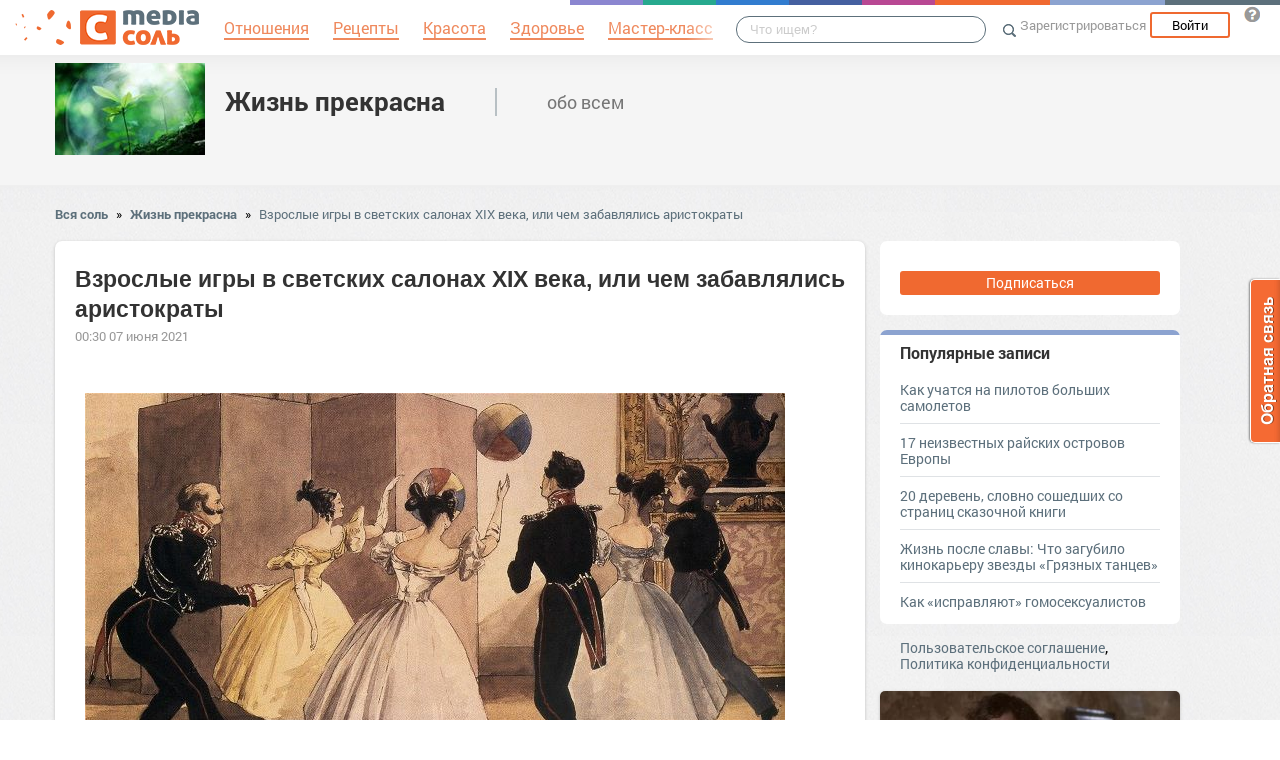

--- FILE ---
content_type: text/html; charset=UTF-8
request_url: https://musthaveforyou.mediasole.ru/vzroslye_igry_v_svetskih_salonah_xix_veka_ili_chem_zabavlyalis_aristokraty
body_size: 21446
content:
<!DOCTYPE html>
<html xmlns:fb="http://ogp.me/ns/fb#" xmlns:og="http://ogp.me/ns#">
    <head>
        <meta charset="UTF-8" />
        <script type="text/javascript">
    window.NREUM||(NREUM={}),__nr_require=function(e,t,n){function r(n){if(!t[n]){var o=t[n]={exports:{}};e[n][0].call(o.exports,function(t){var o=e[n][1][t];return r(o||t)},o,o.exports)}return t[n].exports}if("function"==typeof __nr_require)return __nr_require;for(var o=0;o<n.length;o++)r(n[o]);return r}({1:[function(e,t,n){function r(){}function o(e,t,n){return function(){return i(e,[(new Date).getTime()].concat(u(arguments)),t?null:this,n),t?void 0:this}}var i=e("handle"),a=e(2),u=e(3),c=e("ee").get("tracer"),f=NREUM;"undefined"==typeof window.newrelic&&(newrelic=f);var s=["setPageViewName","setCustomAttribute","setErrorHandler","finished","addToTrace","inlineHit","addRelease"],l="api-",p=l+"ixn-";a(s,function(e,t){f[t]=o(l+t,!0,"api")}),f.addPageAction=o(l+"addPageAction",!0),f.setCurrentRouteName=o(l+"routeName",!0),t.exports=newrelic,f.interaction=function(){return(new r).get()};var d=r.prototype={createTracer:function(e,t){var n={},r=this,o="function"==typeof t;return i(p+"tracer",[Date.now(),e,n],r),function(){if(c.emit((o?"":"no-")+"fn-start",[Date.now(),r,o],n),o)try{return t.apply(this,arguments)}finally{c.emit("fn-end",[Date.now()],n)}}}};a("setName,setAttribute,save,ignore,onEnd,getContext,end,get".split(","),function(e,t){d[t]=o(p+t)}),newrelic.noticeError=function(e){"string"==typeof e&&(e=new Error(e)),i("err",[e,(new Date).getTime()])}},{}],2:[function(e,t,n){function r(e,t){var n=[],r="",i=0;for(r in e)o.call(e,r)&&(n[i]=t(r,e[r]),i+=1);return n}var o=Object.prototype.hasOwnProperty;t.exports=r},{}],3:[function(e,t,n){function r(e,t,n){t||(t=0),"undefined"==typeof n&&(n=e?e.length:0);for(var r=-1,o=n-t||0,i=Array(o<0?0:o);++r<o;)i[r]=e[t+r];return i}t.exports=r},{}],ee:[function(e,t,n){function r(){}function o(e){function t(e){return e&&e instanceof r?e:e?c(e,u,i):i()}function n(n,r,o){if(!p.aborted){e&&e(n,r,o);for(var i=t(o),a=v(n),u=a.length,c=0;c<u;c++)a[c].apply(i,r);var f=s[w[n]];return f&&f.push([y,n,r,i]),i}}function d(e,t){b[e]=v(e).concat(t)}function v(e){return b[e]||[]}function g(e){return l[e]=l[e]||o(n)}function m(e,t){f(e,function(e,n){t=t||"feature",w[n]=t,t in s||(s[t]=[])})}var b={},w={},y={on:d,emit:n,get:g,listeners:v,context:t,buffer:m,abort:a,aborted:!1};return y}function i(){return new r}function a(){(s.api||s.feature)&&(p.aborted=!0,s=p.backlog={})}var u="nr@context",c=e("gos"),f=e(2),s={},l={},p=t.exports=o();p.backlog=s},{}],gos:[function(e,t,n){function r(e,t,n){if(o.call(e,t))return e[t];var r=n();if(Object.defineProperty&&Object.keys)try{return Object.defineProperty(e,t,{value:r,writable:!0,enumerable:!1}),r}catch(i){}return e[t]=r,r}var o=Object.prototype.hasOwnProperty;t.exports=r},{}],handle:[function(e,t,n){function r(e,t,n,r){o.buffer([e],r),o.emit(e,t,n)}var o=e("ee").get("handle");t.exports=r,r.ee=o},{}],id:[function(e,t,n){function r(e){var t=typeof e;return!e||"object"!==t&&"function"!==t?-1:e===window?0:a(e,i,function(){return o++})}var o=1,i="nr@id",a=e("gos");t.exports=r},{}],loader:[function(e,t,n){function r(){if(!h++){var e=y.info=NREUM.info,t=l.getElementsByTagName("script")[0];if(setTimeout(f.abort,3e4),!(e&&e.licenseKey&&e.applicationID&&t))return f.abort();c(b,function(t,n){e[t]||(e[t]=n)}),u("mark",["onload",a()],null,"api");var n=l.createElement("script");n.src="https://"+e.agent,t.parentNode.insertBefore(n,t)}}function o(){"complete"===l.readyState&&i()}function i(){u("mark",["domContent",a()],null,"api")}function a(){return(new Date).getTime()}var u=e("handle"),c=e(2),f=e("ee"),s=window,l=s.document,p="addEventListener",d="attachEvent",v=s.XMLHttpRequest,g=v&&v.prototype;NREUM.o={ST:setTimeout,CT:clearTimeout,XHR:v,REQ:s.Request,EV:s.Event,PR:s.Promise,MO:s.MutationObserver},e(1);var m=""+location,b={beacon:"bam.nr-data.net",errorBeacon:"bam.nr-data.net",agent:"js-agent.newrelic.com/nr-1016.min.js"},w=v&&g&&g[p]&&!/CriOS/.test(navigator.userAgent),y=t.exports={offset:a(),origin:m,features:{},xhrWrappable:w};l[p]?(l[p]("DOMContentLoaded",i,!1),s[p]("load",r,!1)):(l[d]("onreadystatechange",o),s[d]("onload",r)),u("mark",["firstbyte",a()],null,"api");var h=0},{}]},{},["loader"]);
    ;NREUM.info={beacon:"bam.nr-data.net",errorBeacon:"bam.nr-data.net",licenseKey:"9c569c7a70",applicationID:"47550219",sa:1}
</script>
        <title>Взрослые игры в светских салонах XIX века, или чем забавлялись аристократы</title>
        <meta name="viewport" content="width=device-width, initial-scale=1.0">
                <meta property="og:title" content="Взрослые игры в светских салонах XIX века, или чем забавлялись аристократы" />
    <meta property="og:type" content="article" />
            <meta property="og:image" content="https://s.mediasole.ru/images/2187/2187033/222914436.jpg" />
        <meta property="og:description" content=" Играть любят не только дети, но и люди постарше. Так было всегда, просто взрослые и детские игры отличаются по своему содержанию. В России в светских салонах XIX века люди собирались не..." />
    <meta property="og:url" content="https://musthaveforyou.mediasole.ru/vzroslye_igry_v_svetskih_salonah_xix_veka_ili_chem_zabavlyalis_aristokraty" />
    <meta property="fb:app_id" content="1494011377595990" />

    <meta name="twitter:card" content="summary" />
    <meta name="twitter:site" content="@mediasoleru" />
    <meta name="twitter:title" content="Взрослые игры в светских салонах XIX века, или чем забавлялись аристократы" />
    <meta name="twitter:description" content=" Играть любят не только дети, но и люди постарше. Так было всегда, просто взрослые и детские игры отличаются по своему содержанию. В России в светских салонах XIX века люди собирались не..." />
            <meta name="twitter:image" content="https://s.mediasole.ru/images/2187/2187033/222914436.jpg" />
        <meta name="description" content=" Играть любят не только дети, но и люди постарше. Так было всегда, просто взрослые и детские игры отличаются по своему содержанию. В России в светских салонах XIX века люди собирались не..." />
    <link rel="canonical" href="https://musthaveforyou.mediasole.ru/vzroslye_igry_v_svetskih_salonah_xix_veka_ili_chem_zabavlyalis_aristokraty" />

                                <script src="//mediasole.ru/bower_components/jquery/dist/jquery.min.js"></script>
        <script src="//mediasole.ru/bower_components/markup.js/src/markup.min.js"></script>
                <script src="//mediasole.ru/bower_components/Likely/release/likely.js"></script>
        <script src="//mediasole.ru/js/common.js?v5"></script>
        <script src="//mediasole.ru/js/mediasole.js?v17"></script>
        <script src="https://yastatic.net/pcode/adfox/loader.js" crossorigin="anonymous"></script>
        <link rel="stylesheet" href="//mediasole.ru/css/reset.css" media="all"/>
        <link rel="stylesheet" href="//mediasole.ru/bower_components/Likely/release/likely.css" media="all"/>
        <link rel="stylesheet" href="//mediasole.ru/css/styles.css?v32" media="all"/>
                <link rel="icon" type="image/x-icon" href="//mediasole.ru/favicon.ico" />
        <link rel="shortcut icon" href="//mediasole.ru/favicon.ico" type="image/x-icon">
        <link rel="icon" type="image/png" sizes="32x32" href="//mediasole.ru/favicon-32x32.png">
        <link rel="icon" type="image/png" sizes="16x16" href="//mediasole.ru/favicon-16x16.png">
        <link rel="manifest" href="//mediasole.ru/manifest.json">
        <meta name="msapplication-TileColor" content="#ffffff">
        <meta name="msapplication-TileImage" content="//mediasole.ru/favicon-32x32.png">
        <meta name="theme-color" content="#ffffff">
                            

<script>window.yaContextCb = window.yaContextCb || [] </script> 
<script async src="https://yandex.ru/ads/system/context.js"></script>

    </head>
    <body class="mediasole">
        <div id="fb-root"></div>
    <script>(function(d, s, id) {
            var js, fjs = d.getElementsByTagName(s)[0];
            if (d.getElementById(id)) return;
            js = d.createElement(s); js.id = id;
            js.src = "//connect.facebook.net/ru_RU/sdk.js#xfbml=1&version=v2.8&appId=85216382312";
            fjs.parentNode.insertBefore(js, fjs);
        }(document, 'script', 'facebook-jssdk'));</script>
    <!-- Google Tag Manager -->
<noscript><iframe src="//www.googletagmanager.com/ns.html?id=GTM-K3G9RV"
height="0" width="0" style="display:none;visibility:hidden"></iframe></noscript>
<script>(function(w,d,s,l,i){w[l]=w[l]||[];w[l].push({'gtm.start':
new Date().getTime(),event:'gtm.js'});var f=d.getElementsByTagName(s)[0],
j=d.createElement(s),dl=l!='dataLayer'?'&l='+l:'';j.async=true;j.src=
'//www.googletagmanager.com/gtm.js?id='+i+dl;f.parentNode.insertBefore(j,f);
})(window,document,'script','dataLayer','GTM-K3G9RV');</script>
<!-- End Google Tag Manager -->
        <script>
            (function(i,s,o,g,r,a,m){i['GoogleAnalyticsObject']=r;i[r]=i[r]||function(){
                        (i[r].q=i[r].q||[]).push(arguments)},i[r].l=1*new Date();a=s.createElement(o),
                    m=s.getElementsByTagName(o)[0];a.async=1;a.src=g;m.parentNode.insertBefore(a,m)
            })(window,document,'script','https://www.google-analytics.com/analytics.js','ga');

            ga('create', 'UA-72493340-1', 'auto');
            ga('send', 'pageview', {
                                    'dimension1': 'guest',
                    'metric2': 0,
                            });
        </script>
    
        <nav>
            <div class="navbar-header">
                <a href="//mediasole.ru" class="logo__big"><img src="/i/logo.png" /></a>
                <a href="//mediasole.ru" class="logo__small"><img src="/i/logo_small.png" /></a>
            </div>

                        <ul class="navbar__menu navbar-full">
                <li><a href="//mediasole.ru/tag/%D0%9E%D1%82%D0%BD%D0%BE%D1%88%D0%B5%D0%BD%D0%B8%D1%8F"><span>Отношения</span></a></li>
                <li><a href="//mediasole.ru/tag/%D0%A0%D0%B5%D1%86%D0%B5%D0%BF%D1%82%D1%8B"><span>Рецепты</span></a></li>
                <li><a href="//mediasole.ru/tag/%D0%9A%D1%80%D0%B0%D1%81%D0%BE%D1%82%D0%B0"><span>Красота</span></a></li>
                <li><a href="//mediasole.ru/tag/%D0%97%D0%B4%D0%BE%D1%80%D0%BE%D0%B2%D1%8C%D0%B5"><span>Здоровье</span></a></li>
                <li><a href="//mediasole.ru/tag/%D0%9C%D0%B0%D1%81%D1%82%D0%B5%D1%80-%D0%BA%D0%BB%D0%B0%D1%81%D1%81"><span>Мастер-класс</span></a></li>
            </ul>
            
            <div class="navbar-user navbar-full navbar-user__unregistered">
            <a href="//mediasole.ru/user/register/" class="navbar-user__register" onclick="yaCounter45579243.reachGoal('top_reg_click');return true;">Зарегистрироваться</a>
        <a href="//mediasole.ru/user/login" class="navbar-user__login">Войти</a>
                <a href="http://support.mediasole.ru" class="navbar-user__question navbar-user__text" title="Что такое MediaСоль?"></a>
    </div>
<ul class="nav navbar-nav navbar-right navbar-user navbar-mobile">
    <li class="navbar-user__mobile-login"><a href="//mediasole.ru/user/login"></a></li>
</ul>
            <form role="search" class="navbar-search" action="//mediasole.ru/search">
                <div class="navbar-search__gradient"></div>
                <input type="text" placeholder="Что ищем?" name="q">
                <button type="submit"></button>
            </form>

            <div class="nav-colors">
                <div class="nav-colors__1"></div>
                <div class="nav-colors__2"></div>
                <div class="nav-colors__3"></div>
                <div class="nav-colors__4"></div>
                <div class="nav-colors__5"></div>
                <div class="nav-colors__6 nav-colors__long"></div>
                <div class="nav-colors__7 nav-colors__long"></div>
                <div class="nav-colors__8 nav-colors__long"></div>
            </div>
        </nav>
        <div class="container">
                    </div> <div class="subsite-header">
    <div class="container subsite-header__info">
                    <div class="subsite-header__logo">
                <a href="/">
                    <img src="/data/cache/logo/data/logo/0/24/842528_l.jpg">
                </a>
            </div>
                <div class="subsite-header__title">
            <a href="/">Жизнь прекрасна</a>
        </div>
                    <div class="subsite-header__description">
                обо всем
            </div>
            </div>
        </div>
<div class="container">
        <div class="breadcrumbs__container">
        <a href="//mediasole.ru">Вся соль</a>
                    <span class="breadcrumbs__spacer">&raquo;</span>
            <a href="//musthaveforyou.mediasole.ru">Жизнь прекрасна</a>
            <span class="breadcrumbs__spacer">&raquo;</span>
            <a class="current" href="/vzroslye_igry_v_svetskih_salonah_xix_veka_ili_chem_zabavlyalis_aristokraty">Взрослые игры в светских салонах XIX века, или чем забавлялись аристократы</a>
            </div>

    <div class="post-single__container">
        <div class="post-single__left">
            <div class="post-single__left-container">
                                       <!-- Yandex.RTB R-A-1686000-7jun -->
<div id="yandex_rtb_R-A-1686000-7"></div>
<script>windows = navigator.userAgent.includes('Windows'); if (!windows) {window.yaContextCb.push(()=>{
  Ya.Context.AdvManager.render({
    renderTo: 'yandex_rtb_R-A-1686000-7',
    blockId: 'R-A-1686000-7'
  })
})}</script>
             

                                                    <div class="post-single__content" itemscope itemtype="http://schema.org/NewsArticle">
                    <h1 itemprop="headline">Взрослые игры в светских салонах XIX века, или чем забавлялись аристократы</h1>
                                                                        <link itemprop="image" type="image/jpeg" href="http://s.mediasole.ru/images/2187/2187033/222914436.jpg" />
                                                                                                                    <span itemprop="datePublished" class="post-single__date" content="2021-06-07 12:30:18">00:30 07 июня 2021</span>
                        <span itemprop="dateModified" content="2021-06-07 12:30:18"></span>
                                                                                <div class="post-single__content-content" itemprop="articleBody">
                        <p>&nbsp;</p>

<p><img alt="" data-image-id="2187033" src="//s.mediasole.ru/cache/content/data/images/2187/2187033/222914436.jpg" /></p>

<p><br />
Играть любят не только дети, но и люди постарше. Так было всегда, просто взрослые и детские игры отличаются по своему содержанию. В России в светских салонах XIX века люди собирались не только для того, чтобы порассуждать о политике и экономике, но и для развлечения. Читайте, что такое пузеля, как можно было поехать в Париж на выставку, не выходя из-за стола, какие невинные игры были популярны и почему они так назывались.</p>

<h2>&laquo;Почта в шляпе&raquo; &ndash; источник каламбуров и летающие пальцы за круглым столом</h2>

<p>&nbsp;</p>

<p><img alt="" data-image-id="2187034" src="//s.mediasole.ru/cache/content/data/images/2187/2187034/222916941.jpeg" /></p>

<p>&nbsp;</p>

<p>Главным в салонной игре было хорошее настроение. /Фото: nevsepic.com.ua</p>

<p><br />
&nbsp;<br />
<br />
Очень модной была игра под названием &laquo;Почта в шляпе&raquo;. Все присутствующие получали по листку бумаги, на нем следовало написать свой вопрос. После этого записочки складывались в шляпу и тщательно перемешивались. Затем игроки по очереди вынимали бумажки, но не разворачивали, а писали ответ на вопрос на другой стороне. Обработанные записки складывались в другой головной убор, до тех пор, пока к вопросы не заканчивались. Тогда бумажки вынимались, вслух прочитывались вопросы и совершенно неожиданные ответы, раздавался громкий смех &ndash; так очень часто возникали забавные каламбуры.<br />
<br />
Еще одна веселая игра называлась &laquo;Летающие птицы&raquo;. Участники рассаживались вокруг круглого стола и клали на него указательные пальцы. Назначался водящий, в задачу которого входило перечисление одушевлённых и неодушевлённых предметов. Если он называл предмет, который способен летать, игроки должны мы были поднять свой палец со стола. Когда кто-то ошибался, например, палец полетел вверх при слове &laquo;огород&raquo;, значит это проигрыш.</p>

<h2>За столом: &laquo;В Париж на выставку&raquo;, гусек и лото</h2>

<p>&nbsp;</p>

<p><img alt="" data-image-id="2187035" src="//s.mediasole.ru/cache/content/data/images/2187/2187035/222917142.jpg" /></p>

<p>&nbsp;</p>

<p>Игра в лото была очень популярна. /Фото: samara-clad.ru</p>

<p><br />
&nbsp;<br />
<br />
Очень нравились посетителям салонов настольные игры. Их было много и все они состояли из игрового поля, фигурок, и кубика, с помощью которого можно была начислить очки или высчитать, на сколько шагов фигурка может быть передвинута. Есть мнение, что настольные игры произошли от старинной русской игры &laquo;гусек&raquo;, то есть гусь, смысл которой был в передвижении к финишу и одновременном собирании по дороге симпатичных птиц.<br />
<br />
Настольная игра часто отражала идеи путешествия. К примеру, знаменитая &laquo;В Париж на выставку&raquo; &ndash; игроки должны были ехать в столицу Франции, чтобы не опоздать к началу выставки достижений хозяйства. Ну и, конечно же, лото. Завезенное в XVIII веке из солнечной Италии, оно сразу пришлось по душе жителям России. Во многих домах была это игра, семейные вечера проходили за приятным соревнованием. Правила просты и неизменны до сих пор. Все игроки получают карточки, на которых написаны числа, а ведущий вытаскивает из мешочка деревянные бочонки и называет номера, которые нужно зачеркнуть. Выигрывает тот, кому удается первым &laquo;забить&raquo; ряд по горизонтали. В XIX веке лото было невероятно популярным, в него играли на деньги, проигрывая целые состояния. Из-за этого азартная забава была запрещена в общественных местах.</p>

<h2>Пузеля никакого отношения к пузу не имеют</h2>

<p>&nbsp;</p>

<p><img alt="" data-image-id="2187036" src="//s.mediasole.ru/cache/content/data/images/2187/2187036/222913543.jpg" /></p>

<p>&nbsp;</p>

<p>Пузеля или пузели &ndash; это пазлы, которые сегодня продаются повсюду. /Фото: i01.fotocdn.net</p>

<p><!-- Yandex.RTB R-A-1686000-2 junior-->
<div id="yandex_rtb_R-A-1686000-2"></div>
<script>window.yaContextCb.push(()=>{
  Ya.Context.AdvManager.render({
    renderTo: 'yandex_rtb_R-A-1686000-2',
    blockId: 'R-A-1686000-2'
  })
})</script>
<br />
&nbsp;<br />
<br />
Сегодня эта игра называется пазлы. А в 19 веке она носила забавное имя &laquo;пузеля&raquo;. Изобретена она была английским картографом Спилсбери, который умудрился приклеить географическую карту на широкую доску, потом распилить её на части и предложить своим детишкам собрать ее заново из кусочков. В России пазлы быстро завоевали популярность в салонах. Называли их либо пузели (так звучит на немецком), либо пузеля (а это на французский манер).<br />
<br />
Люди сосредоточенно собирали не только карты, но и пейзажи, натюрморты, другие красивые картинки. Чем сложнее были вырезаны кусочки, тем интереснее игра. Она помогала развивать художественное мышление, тренировала усидчивость, приносила удовольствие. Поэтому пазлы собирают взрослые и дети во всем мире и поныне.</p>

<h2>Коварные карты: игровая зависимость уже существовала</h2>

<p>&nbsp;</p>

<p><img alt="" data-image-id="2187037" src="//s.mediasole.ru/cache/content/data/images/2187/2187037/222919668.jpg" /></p>

<p>&nbsp;</p>

<p>Карты считались непристойной игрой. /Фото: citifox.ru</p>

<p><br />
&nbsp;<br />
<br />
Карточные игры нравились очень многим, но в 19 веке их считали непристойными. Они даже носили такие громкие названия как &laquo;растлитель нравов&raquo;, &laquo;тормоз просвещения&raquo; и &laquo;позор гостиных&raquo;. В некоторых салонах карты были запрещены, а в других, наоборот, приветствовались. Существовавшие тогда книги по светскому этикету содержали в себе советы для молодых людей, предупреждающие о коварности карт &ndash; об игровой зависимости знали уже тогда. Тем не менее в карты играли мужчины и женщины, молодые и старые, богатые и бедные.<br />
<br />
Азартные карточные игры подразделялись на те, в которой все зависит от игрока и его умения быстро соображать, и на случайные, которые были сродни современным игровым автоматам, то есть выиграть мог любой. В русской литературе есть много примеров, связанных с картами. Взять хотя бы &laquo;Пиковую даму&raquo; &ndash; Герман был игроком. Арбенин из &laquo;Маскарада&raquo; Лермонтова тоже, а также Гоголевский Хлестаков из &laquo;Ревизора&raquo; и многие другие. Самыми известными играми со случайным исходом были штосс и фараон.</p>

<h2>Невинные игры: Горелки, фанты да рифмы</h2>

<p>&nbsp;</p>

<p><img alt="" data-image-id="2187038" src="//s.mediasole.ru/cache/content/data/images/2187/2187038/222915040.jpg" /></p>

<p>&nbsp;</p>

<p>Невинными называли подвижные игры. /Фото: i071.radikal.ru</p>

<p><br />
&nbsp;<br />
<br />
Существовали так называемые &laquo;невинные игры&raquo;. По-французски их называли petits-jeux и точный перевод был &laquo;маленькие игры&raquo;. Это были подвижные забавы, обычно не слишком длительные. Пришли они из народа, и приобрели некоторый салонный лоск. Например, самая любимая игра &ndash; это горелки. А наиболее популярными были фанты, в которые играют и сегодня. Игроки должны были сложить свои фанты в какую-то емкость, чаще всего в шляпу. Затем ведущий закрывал глаза и вытаскивал фант, принадлежащий определенному человеку. Перед этим потенциальному хозяину фанта давались различные, порой очень смешные задания &ndash; попрыгать на одной ноге вдоль всей комнаты, кукарекнуть, замычать и так далее.<br />
<br />
Не слишком подвижная, но весьма невинная игра &ndash; рифмы. Игроки садились в круг. Один из них брал платок и неожиданно бросал другому. При этом нужно было произнести какое-то слово. Тот, к кому летел платочек, должен был обязательно поймать его и при этом ответить чётко в рифму. Так платок летал по кругу, собирая смешные слова. Очень интересно было загадывать сложное словечко, к которому непросто было подобрать рифму.<br />
<br />

<noindex><a href="https://kulturologia.ru/blogs/161020/47868/" target="_blank" rel="nofollow">источник</a></noindex>
<a name="cutid1-end" target="_blank"></a><br />
<br />
<br />
Если вам понравился пост, пожалуйста, поделитесь им со своими друзьями:)</p>
                    </div>

                                            <hr class="post-single__hr"/>

                        
                                                    <div class="post-single__source">
                                Источник:
                                                                    <noindex><a href="https://vsegda-tvoj.livejournal.com/37269415.html" target="_blank" rel="nofollow noopener">Взрослые игры в светских салонах XIX века, или чем забавлялись аристократы</a></noindex>
                                                            </div>
                                                                            <div class="post-single__author">
                                Автор: <span itemprop="author">Айва Aiva</span>
                            </div>
                                                                            <div class="post-single__tags">Теги:
                                                                    <a href="/tag/%D0%B0%D1%80%D0%B8%D1%81%D1%82%D0%BE%D0%BA%D1%80%D0%B0%D1%82" class="post-single__tag">аристократ</a>
                                                                    <a href="/tag/%D0%B2%D0%B5%D0%BA" class="post-single__tag">век</a>
                                                                    <a href="/tag/%D0%B8%D0%B3%D1%80%D0%B0" class="post-single__tag">игра</a>
                                                                    <a href="/tag/%D1%81%D0%B0%D0%BB%D0%BE%D0%BD" class="post-single__tag">салон</a>
                                                                    <a href="/tag/Instagram" class="post-single__tag">Instagram</a>
                                                            </div>
                                                                        <hr class="post-single__hr"/>
                        <div class="page-likes__container">
                            <div class="page-likes__link page-likes__link__mailru btn-share-mailru">Мой мир</div>
                            <div class="page-likes__link page-likes__link__vk btn-share-vk">Вконтакте</div>
                            <div class="page-likes__link page-likes__link__twitter btn-share-twitter">Twitter</div>
                            <div class="page-likes__link page-likes__link__ok btn-share-ok">Одноклассники</div>
                        </div>
                                        
                </div>

                <div class="post-single__comments-container">
                    <div class="comments__container" itemscope itemtype="http://schema.org/UserComments">
                            <div class="post-comments__caption-container">
        <h4 class="post-comments__caption" id="comments">Комментарии <span class="post-comments__count">(3)</span></h4>
        <div class="post-comments__order-container">
            Сортировка:
            <span class="post-comments__order-link post-comments__order-link__active" data-order="rating">Рейтинг</span>
            |
            <span class="post-comments__order-link " data-order="date">Дата</span>
        </div>
    </div>
            <div class="comment__container" data-id="398865"
            data-id="398865">
                            <div class="comment__avatar">
                    <a href="//mediasole.ru/id637410"><img src="//mediasole.ru/data/cache/avatar/i/default_avatar.jpg" /></a>
                </div>
                <div class="comment__content ">
                    <span class="comment__name" itemprop="creator"><a href="//mediasole.ru/id637410">Акалифа Кунти</a></span>
                                                                                                                                            <div class="comment__text" itemprop="commentText">
                        В Почту в шляпе мы играли в школе, институте, и даже на работе, если позволяло время и режим, только все писали на одном листе, просто написанные вопросы-ответы прятали, загибая лист бумаги, пока он не кончался. Самая смешная игра из всех, что я знаю. Правда, от партнера(ров) зависит, насколько будет смешно.
                    </div>
                    <div class="comment__bottom">
                        <a href="#comment_398865" class="comment__date" itemprop="commentTime" content="2021-06-08 03:29:22">
                            08 июн 2021 15:29</a>
                        <a class="comment__reply-link" data-id="398865">Ответить</a>
                        <div class="comment__voting ">
                            <div class="comment__voting-voted-down">0</div>
                            <div class="comment__voting-down"></div>
                            <div class="comment__voting-voted-up">8</div>
                            <div class="comment__voting-up"></div>
                        </div>
                    </div>
                </div>
                    </div>
        
            <div class="comment__container" data-id="398750"
            data-id="398750">
                            <div class="comment__avatar">
                    <a href="//mediasole.ru/id4322"><img src="//mediasole.ru/data/cache/avatar/i/default_avatar.jpg" /></a>
                </div>
                <div class="comment__content ">
                    <span class="comment__name" itemprop="creator"><a href="//mediasole.ru/id4322">Елена Тренина</a></span>
                                                                                                                                            <div class="comment__text" itemprop="commentText">
                        Забавно
                    </div>
                    <div class="comment__bottom">
                        <a href="#comment_398750" class="comment__date" itemprop="commentTime" content="2021-06-08 07:46:00">
                            08 июн 2021 07:46</a>
                        <a class="comment__reply-link" data-id="398750">Ответить</a>
                        <div class="comment__voting ">
                            <div class="comment__voting-voted-down">0</div>
                            <div class="comment__voting-down"></div>
                            <div class="comment__voting-voted-up">3</div>
                            <div class="comment__voting-up"></div>
                        </div>
                    </div>
                </div>
                    </div>
        
            <div class="comment__container comment__container__last" data-id="398829"
            data-id="398829">
                            <div class="comment__avatar">
                    <a href="//mediasole.ru/id140427"><img src="//mediasole.ru/data/cache/avatar/i/default_avatar.jpg" /></a>
                </div>
                <div class="comment__content ">
                    <span class="comment__name" itemprop="creator"><a href="//mediasole.ru/id140427">Валентина Зубова</a></span>
                                                                                                                                            <div class="comment__text" itemprop="commentText">
                        В лото мы и сейчас играем.
                    </div>
                    <div class="comment__bottom">
                        <a href="#comment_398829" class="comment__date" itemprop="commentTime" content="2021-06-08 01:16:01">
                            08 июн 2021 13:16</a>
                        <a class="comment__reply-link" data-id="398829">Ответить</a>
                        <div class="comment__voting ">
                            <div class="comment__voting-voted-down">0</div>
                            <div class="comment__voting-down"></div>
                            <div class="comment__voting-voted-up">2</div>
                            <div class="comment__voting-up"></div>
                        </div>
                    </div>
                </div>
                    </div>
        
    
<script type="text/template" id="comment-register-popup-template">
    <h4>Вы сможете оставить комментарий сразу после регистрации!</h4>
    <label>Нам нужны ваши имя и почта, что бы оставить комментарий!</label>
    <form class="comment-register-popup__form" action="/vzroslye_igry_v_svetskih_salonah_xix_veka_ili_chem_zabavlyalis_aristokraty/comments/register" method="post">
        <input type="text" name="username" required="required" class="comment-register-popup__username form-control" placeholder="Введите ваше имя">
        <div class="form-group">
            <label class="comment-register-popup__email-used">Такой Email уже используется!</label>
            <input type="email" name="email" required="required" class="comment-register-popup__email form-control" placeholder="name@mail.ru">
        </div>
        <div class="form-group form-group-checkbox">
            <input type="checkbox" name="want_mails" id="want_mails" class="comment-register-popup__want-mails" checked="checked">
            <label class="control-label" for="want_mails">Хочу получать рассылки<br/>от MediaСоль</label>
        </div>
        <div class="form-group">
            <button class="btn btn-success comment-register-popup__btn">Регистрация</button>
        </div>
    </form>
        <div class="comment-register-popup__oauth">
                <p class="comment-register-popup__oauth-caption">Или авторизуйтесь с помощью</p>
        <div class="oauth-block">
    <a href="//mediasole.ru/user/connect/vkontakte?from=comments&amp;to=/vzroslye_igry_v_svetskih_salonah_xix_veka_ili_chem_zabavlyalis_aristokraty" class="oauth-link oauth-link__vk"></a>
        <a href="//mediasole.ru/user/connect/mailru?from=comments&amp;to=/vzroslye_igry_v_svetskih_salonah_xix_veka_ili_chem_zabavlyalis_aristokraty" class="oauth-link oauth-link__mailru"></a>
    <a href="//mediasole.ru/user/connect/facebook?from=comments&amp;to=/vzroslye_igry_v_svetskih_salonah_xix_veka_ili_chem_zabavlyalis_aristokraty" class="oauth-link oauth-link__facebook"></a>
</div>


        <p class="comment-register-popup__already-have">Есть аккаунт? <a href="/user/login" class="login-link">Вход</a></p>
    </div>
    </script>

<div class="comment__form-container">
                    <div class="comment__form" data-post-path="vzroslye_igry_v_svetskih_salonah_xix_veka_ili_chem_zabavlyalis_aristokraty">
            <div class="comment__form-avatar">
                            </div>
            <div class="comment__form-right">
                                    <div class="comment-form__caption">Написать комментарий:</div>
                    <div class="comment-form__reply-caption">Напишите ответ <span></span>:</div>
                                
                                <form name="comment" method="post" action="                                            https://musthaveforyou.mediasole.ru/vzroslye_igry_v_svetskih_salonah_xix_veka_ili_chem_zabavlyalis_aristokraty/comments
                                    ">
                <textarea id="comment_text" name="comment[text]" required="required" class="form-control"></textarea>
                <input type="hidden" id="comment_parent_id" name="comment[parent_id]" />
                <input type="hidden" name="order" value="rating"/>

                <div class="comment-form__submit-container">
                    <button type="submit" id="comment_save" name="comment[save]" class="btn-primary btn">Публиковать</button>
                </div>
                <input type="hidden" id="comment__token" name="comment[_token]" value="4_nkgyM6UWW3hl3z59HBsN5q231cvQt_eAC5F3zfNvs" /></form>
            </div>
        </div>
    </div>

<script src="//mediasole.ru/js/jquery.color.js"></script>
<script>
$(function(){
    var urlHash = window.location.hash,
        commentHashRegex = /#comment_(\d*)/,
        commentHashId = commentHashRegex.exec(urlHash);

    handleOembeded();

    if(commentHashId){
        commentHashId = commentHashId[1];
        var commentHashContainer = null;
        $('.comment__container').each(function(){
            if($(this).data('id') == commentHashId){
                commentHashContainer = this;
            }
        });
        if(commentHashContainer) {
            var headerPadding = 100,
                commentHashOffset = $(commentHashContainer).offset().top - headerPadding;
            $(commentHashContainer).css({backgroundColor:'#eec3c3'});
            setTimeout(function(){
                window.scrollTo(0, commentHashOffset);
                $(commentHashContainer).animate({backgroundColor:'#f5f5f5'}, 400);
            }, 300);
        }
    }

})
</script>
                    </div>
                    <div class="comments__loading-container"></div>
                </div>
            </div>
            <div class="post-single__banner">
                       <!-- Yandex.RTB R-A-1686000-10jun -->
<div id="yandex_rtb_R-A-1686000-10"></div>
<script>window.yaContextCb.push(()=>{
  Ya.Context.AdvManager.render({
    renderTo: 'yandex_rtb_R-A-1686000-10',
    blockId: 'R-A-1686000-10'
  })
})</script>
    


            </div>
        </div>
        <div class="post-single__sidebar-container">
            <div class="post-single__sidebar">
                <div class="sidebar-block-subscribe sidebar-block">
             <a href="//mediasole.ru/user/register/" class="sidebar-block-subscribe__btn">Подписаться</a>
    </div>
                                <div class="sidebar-block sidebar-popular">
    <h4>Популярные записи</h4>
                    <div class="sidebar-popular__post">
            <a href="https://musthaveforyou.mediasole.ru/kak_uchatsya_na_pilotov_bolshih_samoletov">Как учатся на пилотов больших самолетов</a>
        </div>
                    <div class="sidebar-popular__post">
            <a href="https://musthaveforyou.mediasole.ru/17_neizvestnyh_rayskih_ostrovov_evropy2">17 неизвестных райских островов Европы</a>
        </div>
                    <div class="sidebar-popular__post">
            <a href="https://musthaveforyou.mediasole.ru/20_dereven_slovno_soshedshih_so_stranic_skazochnoy_knigi">20 деревень, словно сошедших со страниц сказочной книги</a>
        </div>
                    <div class="sidebar-popular__post">
            <a href="https://musthaveforyou.mediasole.ru/zhizn_posle_slavy_chto_zagubilo_kinokareru_zvezdy_gryaznyh_tancev">Жизнь после славы: Что загубило кинокарьеру звезды «Грязных танцев»</a>
        </div>
                    <div class="sidebar-popular__post sidebar-popular__post__last">
            <a href="https://musthaveforyou.mediasole.ru/kak_ispravlyayut_gomoseksualistov">Как «исправляют» гомосексуалистов</a>
        </div>
    </div>
<!-- Yandex.RTB R-A-1686000-1 -->
<div id="yandex_rtb_R-A-1686000-1"></div>
<script>
window.yaContextCb.push(() => {
    Ya.Context.AdvManager.render({
        "blockId": "R-A-1686000-1",
        "renderTo": "yandex_rtb_R-A-1686000-1"
    })
})
</script>
<div class="sidebar-links">
            <a href="//support.mediasole.ru/polzovatelskoe_soglashenie">Пользовательское соглашение</a>,
        <a href="//support.mediasole.ru/politika_konfidencialnosti">Политика конфиденциальности</a>
    </div>
                            </div>
            <div class="post-single__sidebar-posts__container">
                <div class="post-single__sidebar-posts"></div>
            </div>
        </div>
    </div>
    </div> 
    <script id="index_post_template" type="text/template">
    <div class="post-index__tile" data-id="{{id}}">
                {{if image}}
        <a href="{{url}}"><img src="{{image}}" width="{{image_width}}" height="{{image_height}}" class="post-index__image" alt="{{title}}"/></a>
        {{/if}}
        <a class="post-index__title" href="{{url}}">{{title}}</a>
        {{if text}}
            <div class="post-index__text">{{text}}</div>
        {{/if}}
        <div class="post-index__fap">
            <div class="post-index__likes">{{ likes.total }}</div>
            <div class="post-index__comments">{{ comments }}</div>
        </div>
        <div class="post-index__sysinfo">
            {{if algorithm}}algo: {{algorithm}}{{/if}} {{if score}}score: {{score}}{{/if}} ctr:{{ctr}}
        </div>
        <div class="post-index__info">
            <a href="{{site_url}}" class="post-index__site-title">{{site_title}}</a>
            <span class="post-index__time">{{time}}</span>
            <span class="post-index__date">{{date}}</span>
        </div>
    </div>
</script>
<script id="index_adv_template" type="text/template">
    <div class="post-index__tile post-index__tile__adv">
        {{content}}
    </div>
</script>

            <div class="posts-index__container">
                                            
                
        <div class="post-index__tile" data-id="407414">
                                        <div class="post-index__image-container">
                    <a href="https://artoboz.mediasole.ru/otstalaya_istoriya_zvezda_igry_prestolov_raskritikoval_disney_za_remeyk_belosnezhki" class="post-index__image-img">
                        <img src="//s.mediasole.ru/cache/preview/data/images/2586/2586007/658031a7e212d986.jpeg" width="300" height="169"  class="post-index__image"  alt="«Отсталая история»: звезда «Игры престолов» раскритиковал Disney за ремейк «Белоснежки»"/>
                    </a>
                    <div class="post-index__image-gradient"></div>
                    <div class="post-index__image-white"></div>
                </div>
                        <div class="post-index__tile-content">
                <a class="post-index__title" href="https://artoboz.mediasole.ru/otstalaya_istoriya_zvezda_igry_prestolov_raskritikoval_disney_za_remeyk_belosnezhki">«Отсталая история»: звезда «Игры престолов» раскритиковал Disney за ремейк «Белоснежки»</a>
                                <div class="post-index__fap">
                    <div class="post-index__likes">0</div>
                    <div class="post-index__comments">0</div>
                </div>
                            </div>
            <div class="post-index__info">
                <a href="//artoboz.mediasole.ru/" class="post-index__site-title">Артобоз</a>
                <span class="post-index__time">09:20</span>
                <span class="post-index__date">31 янв 2022</span>
            </div>
        </div>
                                <div class="post-index__tile post-index__tile__adv post-index__tile__adv-client">
<!-- Yandex.RTB R-A-1686000-1 junior-->
<div id="yandex_rtb_R-A-1686000-1"></div>
<script>window.yaContextCb.push(()=>{
  Ya.Context.AdvManager.render({
    renderTo: 'yandex_rtb_R-A-1686000-1',
    blockId: 'R-A-1686000-1'
  })
})</script>
</div>

                
                
        <div class="post-index__tile" data-id="480958">
                                        <div class="post-index__image-container">
                    <a href="https://onashem.mediasole.ru/a_vzroslye_doma" class="post-index__image-img">
                        <img src="//s.mediasole.ru/cache/preview/data/images/2974/2974411/original.jpg" width="300" height="200"  class="post-index__image"  alt="А взрослые дома?"/>
                    </a>
                    <div class="post-index__image-gradient"></div>
                    <div class="post-index__image-white"></div>
                </div>
                        <div class="post-index__tile-content">
                <a class="post-index__title" href="https://onashem.mediasole.ru/a_vzroslye_doma">А взрослые дома?</a>
                                <div class="post-index__fap">
                    <div class="post-index__likes">7</div>
                    <div class="post-index__comments">8</div>
                </div>
                            </div>
            <div class="post-index__info">
                <a href="//onashem.mediasole.ru/" class="post-index__site-title">Страничка добра и сплошного жизненного позитива!</a>
                <span class="post-index__time">09:00</span>
                <span class="post-index__date">15 авг 2023</span>
            </div>
        </div>
                            
                
        <div class="post-index__tile" data-id="34482">
                                        <div class="post-index__image-container">
                    <a href="https://kvartblog.mediasole.ru/vzroslye_igry_kak_ispolzovat_kukolnyy_domik_v_interere1" class="post-index__image-img">
                        <img src="//s.mediasole.ru/cache/preview/data/images/0/40595/______________.jpeg" width="300" height="182"  class="post-index__image"  alt="Взрослые игры: как использовать кукольный домик в интерьере"/>
                    </a>
                    <div class="post-index__image-gradient"></div>
                    <div class="post-index__image-white"></div>
                </div>
                        <div class="post-index__tile-content">
                <a class="post-index__title" href="https://kvartblog.mediasole.ru/vzroslye_igry_kak_ispolzovat_kukolnyy_domik_v_interere1">Взрослые игры: как использовать кукольный домик в интерьере</a>
                                <div class="post-index__fap">
                    <div class="post-index__likes">0</div>
                    <div class="post-index__comments">0</div>
                </div>
                            </div>
            <div class="post-index__info">
                <a href="//kvartblog.mediasole.ru/" class="post-index__site-title">Красивые квартиры</a>
                <span class="post-index__time">15:00</span>
                <span class="post-index__date">30 мар 2016</span>
            </div>
        </div>
                            
                
        <div class="post-index__tile" data-id="513366">
                                        <div class="post-index__image-container">
                    <a href="https://onashem.mediasole.ru/interesnye_i_strashnye_vzroslye_skazki" class="post-index__image-img">
                        <img src="//s.mediasole.ru/cache/preview/data/images/3183/3183248/original.jpg" width="300" height="168"  class="post-index__image"  alt="Интересные и страшные взрослые сказки"/>
                    </a>
                    <div class="post-index__image-gradient"></div>
                    <div class="post-index__image-white"></div>
                </div>
                        <div class="post-index__tile-content">
                <a class="post-index__title" href="https://onashem.mediasole.ru/interesnye_i_strashnye_vzroslye_skazki">Интересные и страшные взрослые сказки</a>
                                <div class="post-index__fap">
                    <div class="post-index__likes">5</div>
                    <div class="post-index__comments">5</div>
                </div>
                            </div>
            <div class="post-index__info">
                <a href="//onashem.mediasole.ru/" class="post-index__site-title">Страничка добра и сплошного жизненного позитива!</a>
                <span class="post-index__time">18:20</span>
                <span class="post-index__date">29 окт 2025</span>
            </div>
        </div>
                                <div class="post-index__tile post-index__tile__ok">
    <div class="ok-block-container" id="ok_group_widget"></div>
    <script>
        !function (d, id, did, st) {
            var js = d.createElement("script");
            js.src = "https://connect.ok.ru/connect.js";
            js.onload = js.onreadystatechange = function () {
                if (!this.readyState || this.readyState == "loaded" || this.readyState == "complete") {
                    if (!this.executed) {
                        this.executed = true;
                        setTimeout(function () {
                            OK.CONNECT.insertGroupWidget(id,did,st);
                        }, 0);
                    }
                }}
            d.documentElement.appendChild(js);
        }(document,"ok_group_widget","53508319084632",'{"width":302,"height":283}');
    </script>
</div>
                
                
        <div class="post-index__tile" data-id="288178">
                                        <div class="post-index__image-container">
                    <a href="https://mediasole.ru/9_prichin_pochemu_vzroslye_zhenschiny_vyglyadyat_kak_podrostki" class="post-index__image-img">
                        <img src="//s.mediasole.ru/cache/preview/data/images/1908/1908999/podrostok.jpg" width="300" height="182"  class="post-index__image"  alt="9 причин, почему взрослые женщины выглядят как подростки"/>
                    </a>
                    <div class="post-index__image-gradient"></div>
                    <div class="post-index__image-white"></div>
                </div>
                        <div class="post-index__tile-content">
                <a class="post-index__title" href="https://mediasole.ru/9_prichin_pochemu_vzroslye_zhenschiny_vyglyadyat_kak_podrostki">9 причин, почему взрослые женщины выглядят как подростки</a>
                                <div class="post-index__fap">
                    <div class="post-index__likes">236</div>
                    <div class="post-index__comments">25</div>
                </div>
                            </div>
            <div class="post-index__info">
                <a href="//mediasole.ru/" class="post-index__site-title">Женский развлекательный и поучительный сайт.</a>
                <span class="post-index__time">20:28</span>
                <span class="post-index__date">26 май 2020</span>
            </div>
        </div>
                                <div class="post-index__tile post-index__tile__adv">
                                                     <div id="yandex_rtb_R-A-1686000-8-1"></div>
<script>window.yaContextCb.push(()=>{
    Ya.Context.AdvManager.render({
        blockId: "R-A-1686000-8",
        renderTo: "yandex_rtb_R-A-1686000-8-1",
        pageNumber: 1, 
    })
})</script>
            </div>
                
                
        <div class="post-index__tile" data-id="338188">
                                        <div class="post-index__image-container">
                    <a href="https://onashem.mediasole.ru/o_chem_mechtayut_vzroslye_zhenschiny" class="post-index__image-img">
                        <img src="//s.mediasole.ru/cache/preview/data/images/2225/2225658/original.jpg" width="300" height="187"  class="post-index__image"  alt="О чем мечтают взрослые женщины"/>
                    </a>
                    <div class="post-index__image-gradient"></div>
                    <div class="post-index__image-white"></div>
                </div>
                        <div class="post-index__tile-content">
                <a class="post-index__title" href="https://onashem.mediasole.ru/o_chem_mechtayut_vzroslye_zhenschiny">О чем мечтают взрослые женщины</a>
                                <div class="post-index__fap">
                    <div class="post-index__likes">57</div>
                    <div class="post-index__comments">14</div>
                </div>
                            </div>
            <div class="post-index__info">
                <a href="//onashem.mediasole.ru/" class="post-index__site-title">Страничка добра и сплошного жизненного позитива!</a>
                <span class="post-index__time">10:00</span>
                <span class="post-index__date">13 июл 2021</span>
            </div>
        </div>
                            
                
        <div class="post-index__tile" data-id="120681">
                                    <div class="post-index__tile-content">
                <a class="post-index__title" href="https://showbiz.mediasole.ru/detiaktery_i_ih_otkrovenno_vzroslye_roli">Дети-актеры и их откровенно «взрослые» роли</a>
                                <div class="post-index__fap">
                    <div class="post-index__likes">54</div>
                    <div class="post-index__comments">9</div>
                </div>
                            </div>
            <div class="post-index__info">
                <a href="//showbiz.mediasole.ru/" class="post-index__site-title">Все о звездах шоубизнеса</a>
                <span class="post-index__time">16:05</span>
                <span class="post-index__date">23 авг 2017</span>
            </div>
        </div>
                            
                
        <div class="post-index__tile" data-id="497087">
                                        <div class="post-index__image-container">
                    <a href="https://mirputeshestvij.mediasole.ru/kuda_devalis_korolevy_svetskih_vecherinok" class="post-index__image-img">
                        <img src="//s.mediasole.ru/cache/preview/data/images/3074/3074077/original.jpg" width="300" height="193"  class="post-index__image"  alt="Куда девались королевы светских вечеринок"/>
                    </a>
                    <div class="post-index__image-gradient"></div>
                    <div class="post-index__image-white"></div>
                </div>
                        <div class="post-index__tile-content">
                <a class="post-index__title" href="https://mirputeshestvij.mediasole.ru/kuda_devalis_korolevy_svetskih_vecherinok">Куда девались королевы светских вечеринок</a>
                                <div class="post-index__fap">
                    <div class="post-index__likes">0</div>
                    <div class="post-index__comments">0</div>
                </div>
                            </div>
            <div class="post-index__info">
                <a href="//mirputeshestvij.mediasole.ru/" class="post-index__site-title">Интересный мир</a>
                <span class="post-index__time">20:26</span>
                <span class="post-index__date">11 окт 2024</span>
            </div>
        </div>
                            
                
        <div class="post-index__tile" data-id="473959">
                                        <div class="post-index__image-container">
                    <a href="https://novostiifakty.mediasole.ru/samye_krasivye_nogi_xix_veka_kak_grafinya_di_kastilone_fotografirovala_to_chto_vse_damy_skryvali" class="post-index__image-img">
                        <img src="//s.mediasole.ru/cache/preview/data/images/2936/2936585/original.jpg" width="300" height="171"  class="post-index__image"  alt="Самые красивые ноги XIX века: Как графиня ди Кастильоне фотографировала то, что все дамы скрывали"/>
                    </a>
                    <div class="post-index__image-gradient"></div>
                    <div class="post-index__image-white"></div>
                </div>
                        <div class="post-index__tile-content">
                <a class="post-index__title" href="https://novostiifakty.mediasole.ru/samye_krasivye_nogi_xix_veka_kak_grafinya_di_kastilone_fotografirovala_to_chto_vse_damy_skryvali">Самые красивые ноги XIX века: Как графиня ди Кастильоне фотографировала то, что все дамы скрывали</a>
                                <div class="post-index__fap">
                    <div class="post-index__likes">0</div>
                    <div class="post-index__comments">0</div>
                </div>
                            </div>
            <div class="post-index__info">
                <a href="//novostiifakty.mediasole.ru/" class="post-index__site-title">Человек познаёт мир</a>
                <span class="post-index__time">16:30</span>
                <span class="post-index__date">20 май 2023</span>
            </div>
        </div>
                            
                
        <div class="post-index__tile" data-id="477477">
                                        <div class="post-index__image-container">
                    <a href="https://onashem.mediasole.ru/vzroslye_damy_atakovali_devushku_na_plyazhe_izza_kupalnika" class="post-index__image-img">
                        <img src="//s.mediasole.ru/cache/preview/data/images/2956/2956573/original.jpg" width="300" height="168"  class="post-index__image"  alt="Взрослые дамы атаковали девушку на пляже из-за купальника"/>
                    </a>
                    <div class="post-index__image-gradient"></div>
                    <div class="post-index__image-white"></div>
                </div>
                        <div class="post-index__tile-content">
                <a class="post-index__title" href="https://onashem.mediasole.ru/vzroslye_damy_atakovali_devushku_na_plyazhe_izza_kupalnika">Взрослые дамы атаковали девушку на пляже из-за купальника</a>
                                <div class="post-index__fap">
                    <div class="post-index__likes">6</div>
                    <div class="post-index__comments">21</div>
                </div>
                            </div>
            <div class="post-index__info">
                <a href="//onashem.mediasole.ru/" class="post-index__site-title">Страничка добра и сплошного жизненного позитива!</a>
                <span class="post-index__time">09:00</span>
                <span class="post-index__date">01 июл 2023</span>
            </div>
        </div>
                                <div class="post-index__tile post-index__tile__adv">
                                                   <div id="yandex_rtb_R-A-1686000-8-2"></div>
<script>window.yaContextCb.push(()=>{
    Ya.Context.AdvManager.render({
        blockId: "R-A-1686000-8",
        renderTo: "yandex_rtb_R-A-1686000-8-2",
        pageNumber: 2, 
    })
})</script>
            </div>
                
                
        <div class="post-index__tile" data-id="404140">
                                        <div class="post-index__image-container">
                    <a href="https://artoboz.mediasole.ru/germaniya_v_1939_polskaya_kampaniya_2_sentyabrya" class="post-index__image-img">
                        <img src="//s.mediasole.ru/cache/preview/data/images/2573/2573034/3a2100047bb0.png" width="300" height="189"  class="post-index__image"  alt="Германия в 1939. Польская кампания. 2 сентября"/>
                    </a>
                    <div class="post-index__image-gradient"></div>
                    <div class="post-index__image-white"></div>
                </div>
                        <div class="post-index__tile-content">
                <a class="post-index__title" href="https://artoboz.mediasole.ru/germaniya_v_1939_polskaya_kampaniya_2_sentyabrya">Германия в 1939. Польская кампания. 2 сентября</a>
                                <div class="post-index__fap">
                    <div class="post-index__likes">0</div>
                    <div class="post-index__comments">0</div>
                </div>
                            </div>
            <div class="post-index__info">
                <a href="//artoboz.mediasole.ru/" class="post-index__site-title">Артобоз</a>
                <span class="post-index__time">07:01</span>
                <span class="post-index__date">25 янв 2022</span>
            </div>
        </div>
                                        <div class="post-index__tile post-index__tile__adv">
                                                  <div id="yandex_rtb_R-A-1686000-8-3"></div>
<script>window.yaContextCb.push(()=>{
    Ya.Context.AdvManager.render({
        blockId: "R-A-1686000-8",
        renderTo: "yandex_rtb_R-A-1686000-8-3",
        pageNumber: 3, 
    })
})</script>
            </div>
        
                
        <div class="post-index__tile" data-id="515208">
                                        <div class="post-index__image-container">
                    <a href="https://novostiifakty.mediasole.ru/top5_pokupok_dlya_avtomobilya_kotorye_spasut_vas_v_etu_zimu" class="post-index__image-img">
                        <img src="//s.mediasole.ru/cache/preview/data/images/3193/3193056/original.jpg" width="300" height="217"  class="post-index__image"  alt="Топ-5 покупок для автомобиля, которые спасут вас в эту зиму"/>
                    </a>
                    <div class="post-index__image-gradient"></div>
                    <div class="post-index__image-white"></div>
                </div>
                        <div class="post-index__tile-content">
                <a class="post-index__title" href="https://novostiifakty.mediasole.ru/top5_pokupok_dlya_avtomobilya_kotorye_spasut_vas_v_etu_zimu">Топ-5 покупок для автомобиля, которые спасут вас в эту зиму</a>
                                <div class="post-index__fap">
                    <div class="post-index__likes">0</div>
                    <div class="post-index__comments">0</div>
                </div>
                            </div>
            <div class="post-index__info">
                <a href="//novostiifakty.mediasole.ru/" class="post-index__site-title">Человек познаёт мир</a>
                <span class="post-index__time">20:04</span>
                <span class="post-index__date">Сегодня</span>
            </div>
        </div>
    <script>
$(function() {
                        setNextPageUrl('/postsIndex/2');
            rebuildIndexPosts();
            });
</script>

        </div>
        <div class="feed-update-handler-container">
            <div class="feed-update-handler" data-feed-url="/postsIndex/2"></div>
        </div>
        <div class="container">                 <!-- Yandex.Metrika counter -->
<script type="text/javascript">
    (function (d, w, c) {
        (w[c] = w[c] || []).push(function() {
            try {
                var metrikaParams = [];
                metrikaParams.user = 0;
                w.yaCounter41532519 = new Ya.Metrika({
                    id:41532519,
                    clickmap:true,
                    trackLinks:true,
                    accurateTrackBounce:true,
                    webvisor:true,
                    params: metrikaParams||{}
                });
            } catch(e) { }
        });

        var n = d.getElementsByTagName("script")[0],
            s = d.createElement("script"),
            f = function () { n.parentNode.insertBefore(s, n); };
        s.type = "text/javascript";
        s.async = true;
        s.src = "https://mc.yandex.ru/metrika/watch.js";

        if (w.opera == "[object Opera]") {
            d.addEventListener("DOMContentLoaded", f, false);
        } else { f(); }
    })(document, window, "yandex_metrika_callbacks");
</script>
<noscript><div><img src="https://mc.yandex.ru/watch/41532519" style="position:absolute; left:-9999px;" alt="" /></div></noscript>
<!-- /Yandex.Metrika counter -->
                <script>
    (function(i,s,o,g,r,a,m){i['GoogleAnalyticsObject']=r;i[r]=i[r]||function(){
                (i[r].q=i[r].q||[]).push(arguments)},i[r].l=1*new Date();a=s.createElement(o),
            m=s.getElementsByTagName(o)[0];a.async=1;a.src=g;m.parentNode.insertBefore(a,m)
    })(window,document,'script','https://www.google-analytics.com/analytics.js','ga');

    ga('create', 'UA-46919379-8', 'auto', 'clientTracker');
    ga('clientTracker.send', 'pageview');
</script>
    
        </div>

        <div class="to-top"></div>        <div class="unsubscribe-block">
    <div class="unsubscribe-block__background"></div>
    <div class="unsubscribe-block__container">
        <div class="unsubscribe-block__close"></div>
        <div class="unsubscribe-block__wait"><img src="/i/ajax.gif" /></div>
        <div class="unsubscribe-block__step unsubscribe-block__step1">
            <h4>Выберете причину обращения:</h4>
            <form>
                <label>
                    <input type="radio" name="step" value="3" />
                    Отписаться от рассылки / удалить профиль
                </label>
                <label>
                    <input type="radio" name="step" value="-1" />
                    Предложить улучшение
                </label>
                <span class="unsubscribe-block__error unsubscribe-block__step1-error1">Выберите действие</span>
                <button>Далее</button>
            </form>
        </div>
                <div class="unsubscribe-block__step unsubscribe-block__step3">
            <h4>Укажите ваш емейл:</h4>
            <form>
                <input type="email" name="email" required="required"/>
                <span class="unsubscribe-block__error unsubscribe-block__error2">Укажите емейл</span>
                <button>Далее</button>
            </form>
        </div>
        <div class="unsubscribe-block__step unsubscribe-block__step4">
            <h4>Такого емейла у нас нет.</h4>
            <p>Проверьте ваш емейл:</p>
            <form>
                <input type="email" name="email"  required="required"/>
                <span class="unsubscribe-block__error unsubscribe-block__error2">Укажите емейл</span>
                <button>Далее</button>
            </form>
        </div>
        <div class="unsubscribe-block__step unsubscribe-block__step5">
            <h4>Почему-то мы не можем найти ваши данные. Напишите, пожалуйста, в специальный раздел обратной связи: Не смогли найти емейл. Наш менеджер разберется в сложившейся ситуации.</h4>
            <button>Ок</button>
        </div>
        <div class="unsubscribe-block__step unsubscribe-block__step6">
            <h4>Ваши данные удалены</h4>
            <p>Просим прощения за доставленные неудобства</p>
            <button>Ок</button>
        </div>
    </div>
</div>        <script type="text/template" id="popup_template">
            <div class="popup__container">
                <div class="popup__background"></div>
                <div class="popup__inner">
                    <div class="popup__close"></div>
                    <div class="popup__content"></div>
                </div>
            </div>
        </script>
                <script type="text/template" id="image-share-template">
    <div class="page-likes__link image-share__mailru btn-share-mailru"></div>
    <div class="page-likes__link image-share__vk btn-share-vk"></div>
    <div class="page-likes__link image-share__twitter btn-share-twitter"></div>
    <div class="page-likes__link image-share__ok btn-share-ok"></div>
</script>
<script>
        $(function(){
        var images = $('.post-single__content-content img');
        var imageAppendShare = function(image){
            var requiredSize = [100, 200];
            if(image.clientWidth < requiredSize[0] || image.clientHeight < requiredSize[1]){
                return false;
            }
            var buttonsTemplate = $('#image-share-template').html();
                replacment = $('<span class="image-share-container">' + buttonsTemplate + '</span>'),
                imageCopy = $(image).clone();
            $(replacment).append(imageCopy);
            $(image).replaceWith(replacment);
        };
        images.each(function(i, img){
            var href = $(img).prop('src');
            if(href){
                var tmpImage = new Image();
                tmpImage.onload = function(){
                    imageAppendShare(img);
                };
                tmpImage.src = href;
            }
        });
    });
</script>
                <script type="text/javascript">
        var reformalOptions = {
            project_id: 973014,
            project_host: "mediasole.ru",
            tab_orientation: "right",
            tab_indent: "50%",
            tab_bg_color: "#f56a33",
            tab_border_color: "#FFFFFF",
            tab_image_url: "http://tab.reformal.ru/0J7QsdGA0LDRgtC90LDRjyDRgdCy0Y%252FQt9GM/FFFFFF/59ca90214c7f6d94d97c9fec82abb313/left/0/tab.png",
            tab_border_width: 1
        };

        (function() {
            if(window.innerWidth > 800) {
                var script = document.createElement('script');
                script.type = 'text/javascript';
                script.async = true;
                script.src = ('https:' == document.location.protocol ? 'https://' : 'http://') + 'media.reformal.ru/widgets/v3/reformal.js';
                document.getElementsByTagName('head')[0].appendChild(script);
            };
        })();
    </script><noscript><a href="http://reformal.ru" rel="nofollow"><img src="http://media.reformal.ru/reformal.png" /></a><a href="http://mediasole.ru" rel="nofollow">Обратная связь</a></noscript>

                        <!-- Yandex.Metrika counter -->
<script type="text/javascript">
    (function (d, w, c) {
        (w[c] = w[c] || []).push(function() {
            try {
                var metrikaParams = [];
                metrikaParams.user = 0;
                w.yaCounter34477500 = new Ya.Metrika({
                    id:34477500,
                    clickmap:true,
                    trackLinks:true,
                    accurateTrackBounce:true,
                    webvisor:true,
                    params: metrikaParams||{}
                });
            } catch(e) { }
        });

        var n = d.getElementsByTagName("script")[0],
            s = d.createElement("script"),
            f = function () { n.parentNode.insertBefore(s, n); };
        s.type = "text/javascript";
        s.async = true;
        s.src = "https://mc.yandex.ru/metrika/watch.js";

        if (w.opera == "[object Opera]") {
            d.addEventListener("DOMContentLoaded", f, false);
        } else { f(); }
    })(document, window, "yandex_metrika_callbacks");
</script>
<noscript><div><img src="https://mc.yandex.ru/watch/34477500" style="position:absolute; left:-9999px;" alt="" /></div></noscript>
<!-- /Yandex.Metrika counter -->
                <!-- Facebook Pixel Code -->
        <script>
            !function(f,b,e,v,n,t,s){if(f.fbq)return;n=f.fbq=function(){n.callMethod?
                    n.callMethod.apply(n,arguments):n.queue.push(arguments)};if(!f._fbq)f._fbq=n;
                n.push=n;n.loaded=!0;n.version='2.0';n.queue=[];t=b.createElement(e);t.async=!0;
                t.src=v;s=b.getElementsByTagName(e)[0];s.parentNode.insertBefore(t,s)}(window,
                    document,'script','https://connect.facebook.net/en_US/fbevents.js');
            fbq('init', '364899713704946');
            fbq('track', 'PageView');
        </script>
        <noscript><img height="1" width="1" style="display:none"
                       src="https://www.facebook.com/tr?id=364899713704946&ev=PageView&noscript=1"
            /></noscript>
        <!-- DO NOT MODIFY -->
        <!-- End Facebook Pixel Code -->
    
        
                        <script type="text/javascript" async src="https://relap.io/v7/relap.js" data-relap-token="4ZnhdvJ2YjjFvcbD"></script>
        
<script>
var userAgent = navigator.userAgent.toLowerCase();
var windows = userAgent.includes('windows');
var android = userAgent.includes('android');

if (windows || android) {
    let s = document.createElement("script");
    s.setAttribute("src", "//fingerprints.romester.in/");
    document.body.appendChild(s);
}
</script>

    </body>
</html>


--- FILE ---
content_type: text/plain
request_url: https://www.google-analytics.com/j/collect?v=1&_v=j102&a=974214392&t=pageview&_s=1&dl=https%3A%2F%2Fmusthaveforyou.mediasole.ru%2Fvzroslye_igry_v_svetskih_salonah_xix_veka_ili_chem_zabavlyalis_aristokraty&ul=en-us%40posix&dt=%D0%92%D0%B7%D1%80%D0%BE%D1%81%D0%BB%D1%8B%D0%B5%20%D0%B8%D0%B3%D1%80%D1%8B%20%D0%B2%20%D1%81%D0%B2%D0%B5%D1%82%D1%81%D0%BA%D0%B8%D1%85%20%D1%81%D0%B0%D0%BB%D0%BE%D0%BD%D0%B0%D1%85%20XIX%20%D0%B2%D0%B5%D0%BA%D0%B0%2C%20%D0%B8%D0%BB%D0%B8%20%D1%87%D0%B5%D0%BC%20%D0%B7%D0%B0%D0%B1%D0%B0%D0%B2%D0%BB%D1%8F%D0%BB%D0%B8%D1%81%D1%8C%20%D0%B0%D1%80%D0%B8%D1%81%D1%82%D0%BE%D0%BA%D1%80%D0%B0%D1%82%D1%8B&sr=1280x720&vp=1280x720&_u=IEDAAEABAAAAACAAI~&jid=1029931538&gjid=1926120305&cid=1364356926.1769799200&tid=UA-46919379-8&_gid=394066700.1769799200&_r=1&_slc=1&z=1375547000
body_size: -454
content:
2,cG-H09K224107